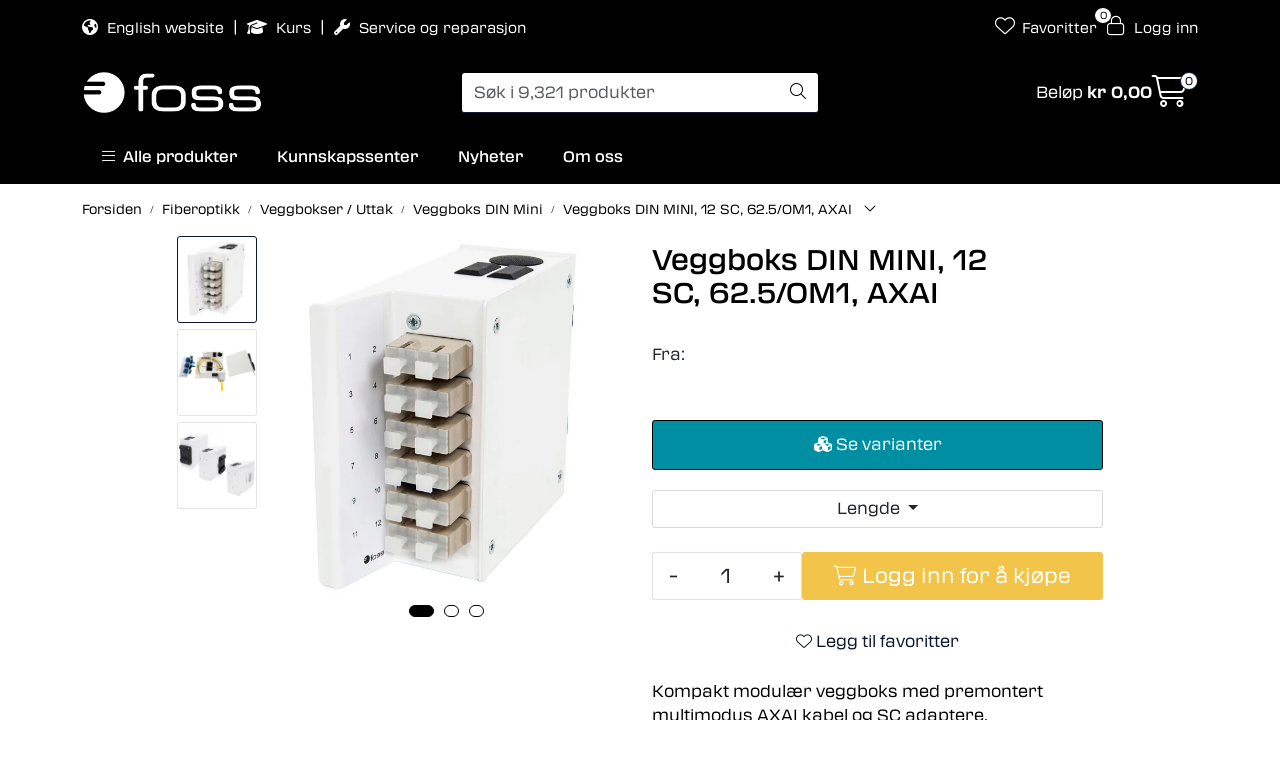

--- FILE ---
content_type: text/html;charset=UTF-8
request_url: https://www.fossfiberoptikk.no/ajax?action=getRecentProducts&_=1768997787963
body_size: 519
content:
        

    
    
    
    
    
    
    
    
    
    
             
            
    
    
    
    
    
    
    
    
    
    
    
    
    
    
    
    
    
    
    
    
    
    
    
    
    
    
    
    
    
    
    
    
                     
<!-- START /modules/components/recent-products -->

    <div class="box box-product recent-products">
        <div class="box-heading">
            <span>Sist sett på</span>
        </div>
        <div class="box-content">
            <div class="row">
                                    <div class="col-lg-3 col-12">
                        <div class="product-block">
                            <div class="image">
                                <img src="https://res.cloudinary.com/fossfiberoptikk-no/image/upload/c_limit,d_standard_placeholder.png,f_auto,h_40,q_auto,w_40/p_FPD66-12SCOM1-VMASTER_default_1" class="img-fluid img-thumbnail w-100" itemprop="image" alt="Veggboks DIN MINI, 12 SC, 62.5/OM1, AXAI">
                            </div>
                            <div class="product-meta">
                                <span class="name-sidebar"><a href="veggboks-din-mini-12-sc-62-5-om1-axai"> Veggboks DIN MINI, 12 SC, 62.5/OM1, AXAI</a></span>
                            </div>
                        </div>
                    </div>
                            </div>
        </div>
    </div>

<!-- END /modules/components/recent-products -->
    
    
    
    
    
    
    
    
    
    
    
    
    
    
    
    
    
    
    

--- FILE ---
content_type: text/html;charset=UTF-8
request_url: https://www.fossfiberoptikk.no/ajax?action=checkStocksInList&pids=21741,21742,21743&_=1768997787966
body_size: 243
content:
        

    
    
    
    
    
    
    
    
    
    
             
            
    
                         <htmlContent>
            <div id="21741" class="productStock">
                     
<!-- START /modules/components/product-stock -->



    
        
    
    
    
    
    
    
    
    

                                             Produksjonsvare, Leveringstid ca 5 dager
                        
<!-- END /modules/components/product-stock -->

        </div>
            <div id="21742" class="productStock">
                     
<!-- START /modules/components/product-stock -->



    
        
    
    
    
    
    
    
    
    

                                             Produksjonsvare, Leveringstid ca 5 dager
                        
<!-- END /modules/components/product-stock -->

        </div>
            <div id="21743" class="productStock">
                     
<!-- START /modules/components/product-stock -->



    
        
    
    
    
    
    
    
    
    

                                             Produksjonsvare, Leveringstid ca 5 dager
                        
<!-- END /modules/components/product-stock -->

        </div>
        </htmlContent>
    
    
    
    
    
    
    
    
    
    
    
    
    
    
    
    
    
    
    
    
    
    
    
    
    
    
    
    
    
    
    
    
    
    
    
    
    
    
    
    
    
    
    
    
    
    
    
    
    
    

--- FILE ---
content_type: text/html;charset=UTF-8
request_url: https://www.fossfiberoptikk.no/ajax?action=getProductGallery&id=22291&thumbPosition=left
body_size: 764
content:
        

    
    
    
    
    
    
    
    
    
    
             
            
    
    
    
    
    
    
    
    
    
    
    
    
    
    
    
    
    
    
    
    
    
    
    
    
    
    
    
    
                     
<!-- START /ajax/getProductGallery -->


         
<!-- START /modules/components/product-labels -->


<!-- END /modules/components/product-labels -->



    
    
    <div id="main-carousel" class="owl-carousel left" data-slider-id="1">
        <div class="item">
            <a href="https://res.cloudinary.com/fossfiberoptikk-no/image/upload/c_limit,d_standard_placeholder.png,f_auto,h_1600,q_auto,w_1600/v1696419701/p_FPD66-12SCOM1-VMASTER_default_1" data-fancybox="gallery">
                <picture>
                    <source media="(max-width: 420px)" srcset="https://res.cloudinary.com/fossfiberoptikk-no/image/upload/c_limit,d_standard_placeholder.png,f_auto,h_350,q_auto,w_350/v1696419701/p_FPD66-12SCOM1-VMASTER_default_1">
                    <img src="https://res.cloudinary.com/fossfiberoptikk-no/image/upload/c_limit,d_standard_placeholder.png,f_auto,h_650,q_auto,w_650/v1696419701/p_FPD66-12SCOM1-VMASTER_default_1" alt="Veggboks DIN MINI, 12 SC, 62.5/OM1, AXAI" class="img-fluid img-thumbnail" itemprop="image" height="650" width="650">
                </picture>
            </a>

                    </div>

                                    
                    
                    
                    <div class="item">
                        <a href="https://res.cloudinary.com/fossfiberoptikk-no/image/upload/c_limit,d_standard_placeholder.png,f_auto,h_1600,q_auto,w_1600/v1696419733/p_FPD66-12SCOM1-VMASTER_slideshow_2" data-fancybox="gallery">
                            <picture>
                                <source media="(max-width: 420px)" srcset="https://res.cloudinary.com/fossfiberoptikk-no/image/upload/c_limit,d_standard_placeholder.png,f_auto,h_360,q_auto,w_350/v1696419733/p_FPD66-12SCOM1-VMASTER_slideshow_2">
                                <img src="https://res.cloudinary.com/fossfiberoptikk-no/image/upload/c_limit,d_standard_placeholder.png,f_auto,h_650,q_auto,w_650/v1696419733/p_FPD66-12SCOM1-VMASTER_slideshow_2" class="img-fluid img-thumbnail" alt="Veggboks DIN MINI, 12 SC, 62.5/OM1, AXAI - slideshow 1" itemprop="image" height="650" width="650">
                            </picture>
                        </a>
                                            </div>
                                            
                    
                    
                    <div class="item">
                        <a href="https://res.cloudinary.com/fossfiberoptikk-no/image/upload/c_limit,d_standard_placeholder.png,f_auto,h_1600,q_auto,w_1600/v1696419713/p_FPD66-12SCOM1-VMASTER_slideshow_1" data-fancybox="gallery">
                            <picture>
                                <source media="(max-width: 420px)" srcset="https://res.cloudinary.com/fossfiberoptikk-no/image/upload/c_limit,d_standard_placeholder.png,f_auto,h_360,q_auto,w_350/v1696419713/p_FPD66-12SCOM1-VMASTER_slideshow_1">
                                <img src="https://res.cloudinary.com/fossfiberoptikk-no/image/upload/c_limit,d_standard_placeholder.png,f_auto,h_650,q_auto,w_650/v1696419713/p_FPD66-12SCOM1-VMASTER_slideshow_1" class="img-fluid img-thumbnail" alt="Veggboks DIN MINI, 12 SC, 62.5/OM1, AXAI - slideshow 2" itemprop="image" height="650" width="650">
                            </picture>
                        </a>
                                            </div>
                                        </div>

            <div id="thumbs-carousel" class="owl-carousel owl-thumbs mt-4 left" data-slider-id="1" data-thumb-position="left">
            <button type="button" class="owl-thumb-item">
                <picture>
                    <source media="(max-width: 991px)" srcset="">
                    <img src="https://res.cloudinary.com/fossfiberoptikk-no/image/upload/c_limit,d_standard_placeholder.png,f_auto,h_85,q_auto,w_85/v1696419701/p_FPD66-12SCOM1-VMASTER_default_1" alt="Veggboks DIN MINI, 12 SC, 62.5/OM1, AXAI" class="img-fluid img-thumbnail" itemprop="image" height="85" width="85">
                </picture>
            </button>

                                                                    <button type="button" class="owl-thumb-item">
                        <picture>
                            <img src="https://res.cloudinary.com/fossfiberoptikk-no/image/upload/c_limit,d_standard_placeholder.png,f_auto,h_85,q_auto,w_85/v1696419733/p_FPD66-12SCOM1-VMASTER_slideshow_2" class="img-fluid img-thumbnail" alt="Veggboks DIN MINI, 12 SC, 62.5/OM1, AXAI - slideshow 1" itemprop="image" height="85" width="85">
                        </picture>
                    </button>
                                                                                    <button type="button" class="owl-thumb-item">
                        <picture>
                            <img src="https://res.cloudinary.com/fossfiberoptikk-no/image/upload/c_limit,d_standard_placeholder.png,f_auto,h_85,q_auto,w_85/v1696419713/p_FPD66-12SCOM1-VMASTER_slideshow_1" class="img-fluid img-thumbnail" alt="Veggboks DIN MINI, 12 SC, 62.5/OM1, AXAI - slideshow 2" itemprop="image" height="85" width="85">
                        </picture>
                    </button>
                                    </div>
    
<!-- END /modules/components/product-labels -->

    
    
    
    
    
    
    
    
    
    
    
    
    
    
    
    
    
    
    
    
    
    
    

--- FILE ---
content_type: text/html;charset=UTF-8
request_url: https://www.fossfiberoptikk.no/ajax?action=getProductAttachments&id=22291
body_size: 572
content:
        

    
    
    
    
    
    
    
    
    
    
             
            
    
    
    
    
    
    
    
    
    
    
    
    
    
    
    
    
    
    
    
    
    
    
    
    
    
    
    
                     


            

                                                                                    
                                                                
<div class="body">
    <div class="tabToggle">
        <li class="nav-item" role="presentation">
            <a role="tab" class="btn btn-outline-primary" href="#tab-attachments" data-bs-toggle="tab" aria-selected="false" tabindex="-1">Datablader</a>
        </li>
    </div>

    <div class="tabContent">
        <div id="tab-attachments" class="tab-pane fade">
                        
                                                
                
                            
                                                
                
                            
                                                
                
                            
                        
                                    <h4>Dokumentasjon</h4>
                    <table class="table">
                        <tbody>
                            
                                <tr>
                                    <td class="text-center"><i class="far fa-file fa-2x"></i></td>
                                    <td width="70%">
                                        <strong> IV5038-N_Skjoeting-FPD66.pdf</strong><br>
                                    </td>
                                    <td width="15%"><a href="http://www.foss-as.info/media/files/IV5038-N_Skjoeting-FPD66.pdf" class="btn-primary btn" target="_blank"><i class="fas fa-download"></i> Last ned</a></td>
                                </tr>
                            
                                <tr>
                                    <td class="text-center"><i class="far fa-file fa-2x"></i></td>
                                    <td width="70%">
                                        <strong> FPD66-12MSC.step</strong><br>
                                    </td>
                                    <td width="15%"><a href="http://www.foss-as.info/media/files/FPD66-12MSC.step" class="btn-primary btn" target="_blank"><i class="fas fa-download"></i> Last ned</a></td>
                                </tr>
                                                    </tbody>
                    </table>
                
                                    <h4>Datablader</h4>
                    <table class="table">
                        <tbody>
                            
                                <tr>
	                                <td class="text-center"><i class="far fa-file fa-2x"></i></td>
                                    <td width="70%">
                                        <strong> DB4177-N_Veggboks-FPD66.pdf</strong><br>

                                    </td>
                                    <td width="15%"><a href="http://www.foss-as.info/media/files/DB4177-N_Veggboks-FPD66.pdf" class="btn-primary btn" target="_blank"><i class="fas fa-download"></i> Last ned</a></td>
                                </tr>
                                                    </tbody>
                    </table>
                                                </div>
    </div>
</div>

    
    
    
    
    
    
    
    
    
    
    
    
    
    
    
    
    
    
    
    
    
    
    
    